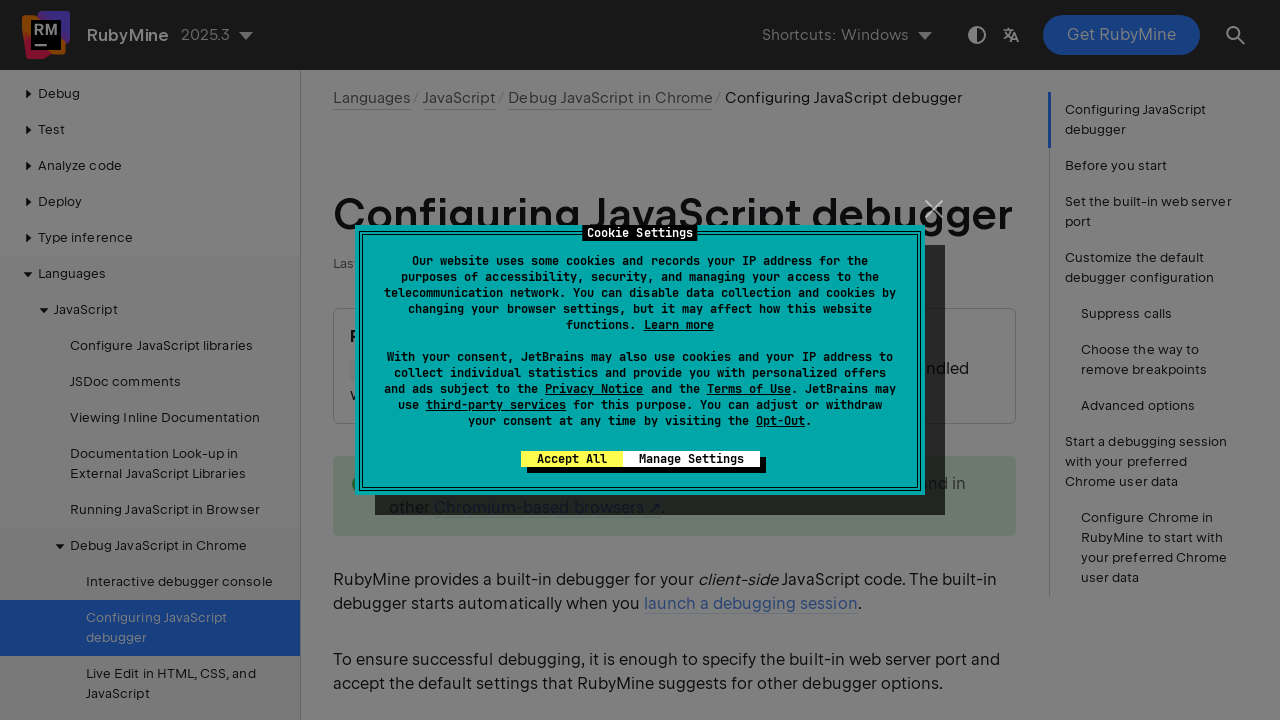

--- FILE ---
content_type: text/html
request_url: https://www.jetbrains.com/help/ruby/configuring-javascript-debugger.html
body_size: 6114
content:
<!DOCTYPE html SYSTEM "about:legacy-compat">
<html lang="en-US" data-preset="contrast" data-primary-color="#307FFF" data-link-color="#4F86EA"><head><link rel="canonical" href="https://www.jetbrains.com/help/ruby/configuring-javascript-debugger.html" data-react-helmet="true"/><meta charset="UTF-8"></meta><meta name="built-on" content="2026-01-20T16:59:09.193351502"><meta name="build-number" content="991"><title>Configuring JavaScript debugger | RubyMine Documentation</title><script type="application/json" id="virtual-toc-data">[{"id":"js_debugger_before_you_start","level":0,"title":"Before you start","anchor":"#js_debugger_before_you_start"},{"id":"port_conflict","level":0,"title":"Set the built-in web server port","anchor":"#port_conflict"},{"id":"js_debugger_advanced_settings","level":0,"title":"Customize the default debugger configuration","anchor":"#js_debugger_advanced_settings"},{"id":"js_debugger_optionally_suppress_calls","level":1,"title":"Suppress calls","anchor":"#js_debugger_optionally_suppress_calls"},{"id":"js_debugger_optionally_remove_breakpoints","level":1,"title":"Choose the way to remove breakpoints","anchor":"#js_debugger_optionally_remove_breakpoints"},{"id":"js_debugger_optionally_advanced_options","level":1,"title":"Advanced options","anchor":"#js_debugger_optionally_advanced_options"},{"id":"ws_js_debug_default_chrome_user_data","level":0,"title":"Start a debugging session with your preferred Chrome user data","anchor":"#ws_js_debug_default_chrome_user_data"},{"id":"ws_js_debug_default_user_data_configure_chrome","level":1,"title":"Configure Chrome in RubyMine to start with your preferred Chrome user data","anchor":"#ws_js_debug_default_user_data_configure_chrome"}]</script><script type="application/json" id="topic-shortcuts">{"ShowSettings":{"Windows":{"keystrokes":[{"keys":["mod-Control","mod-Alt","char-S"]}],"platform":"PC"},"GNOME":{"keystrokes":[{"keys":["mod-Control","mod-Alt","char-S"]}],"platform":"PC"},"Eclipse":{"keystrokes":[{"keys":["mod-Control","mod-Alt","char-S"]}],"platform":"PC"},"Emacs":{"keystrokes":[{"keys":["mod-Control","mod-Alt","char-S"]}],"platform":"PC"},"KDE":{"keystrokes":[{"keys":["mod-Control","mod-Alt","char-S"]}],"platform":"PC"},"NetBeans":{"keystrokes":[{"keys":["mod-Control","mod-Alt","char-S"]}],"platform":"PC"},"Sublime Text":{"keystrokes":[{"keys":["mod-Control","mod-Alt","char-S"]}],"platform":"PC"},"Visual Studio":{"keystrokes":[{"keys":["mod-Control","mod-Alt","char-S"]}],"platform":"PC"},"XWin":{"keystrokes":[{"keys":["mod-Control","mod-Alt","char-S"]}],"platform":"PC"},"macOS":{"keystrokes":[{"keys":["mod-Command","char-,"]}],"platform":"MAC"},"IntelliJ IDEA Classic (macOS)":{"keystrokes":[{"keys":["mod-Command","char-,"]}],"platform":"MAC"},"macOS System Shortcuts":{"keystrokes":[{"keys":["mod-Command","char-,"]}],"platform":"MAC"},"Eclipse (macOS)":{"keystrokes":[{"keys":["mod-Command","char-,"]}],"platform":"MAC"},"Sublime Text (macOS)":{"keystrokes":[{"keys":["mod-Command","char-,"]}],"platform":"MAC"},"Visual Studio (macOS)":{"keystrokes":[{"keys":["mod-Command","char-,"]}],"platform":"MAC"}}}</script><link href="https://resources.jetbrains.com/writerside/apidoc/6.25/app.css" rel="stylesheet"><link rel="manifest" href="https://www.jetbrains.com/site.webmanifest"><meta name="msapplication-TileColor" content="#000000"><link rel="apple-touch-icon" sizes="180x180" href="https://jetbrains.com/apple-touch-icon.png"><link rel="icon" type="image/png" sizes="32x32" href="https://jetbrains.com/favicon-32x32.png"><link rel="icon" type="image/png" sizes="16x16" href="https://jetbrains.com/favicon-16x16.png"><meta name="msapplication-TileImage" content="https://resources.jetbrains.com/storage/ui/favicons/mstile-144x144.png"><meta name="msapplication-square70x70logo" content="https://resources.jetbrains.com/storage/ui/favicons/mstile-70x70.png"><meta name="msapplication-square150x150logo" content="https://resources.jetbrains.com/storage/ui/favicons/mstile-150x150.png"><meta name="msapplication-wide310x150logo" content="https://resources.jetbrains.com/storage/ui/favicons/mstile-310x150.png"><meta name="msapplication-square310x310logo" content="https://resources.jetbrains.com/storage/ui/favicons/mstile-310x310.png"><meta name="image" content="https://resources.jetbrains.com/storage/products/rubymine/img/meta/preview.png"><!-- Open Graph --><meta property="og:title" content="Configuring JavaScript debugger | RubyMine"><meta property="og:description" content=""><meta property="og:image" content="https://resources.jetbrains.com/storage/products/rubymine/img/meta/preview.png"><meta property="og:site_name" content="RubyMine Help"><meta property="og:type" content="website"><meta property="og:locale" content="en_US"><meta property="og:url" content="https://www.jetbrains.com/help/ruby/configuring-javascript-debugger.html"><!-- End Open Graph --><!-- Twitter Card --><meta name="twitter:card" content="summary_large_image"><meta name="twitter:site" content="@rubymine"><meta name="twitter:title" content="Configuring JavaScript debugger | RubyMine"><meta name="twitter:description" content=""><meta name="twitter:creator" content="@rubymine"><meta name="twitter:image:src" content="https://resources.jetbrains.com/storage/products/rubymine/img/meta/preview.png"><!-- End Twitter Card --><!-- Schema.org WebPage --><script type="application/ld+json">{
    "@context": "http://schema.org",
    "@type": "WebPage",
    "@id": "https://www.jetbrains.com/help/ruby/configuring-javascript-debugger.html#webpage",
    "url": "https://www.jetbrains.com/help/ruby/configuring-javascript-debugger.html",
    "name": "Configuring JavaScript debugger | RubyMine",
    "description": "",
    "image": "https://resources.jetbrains.com/storage/products/rubymine/img/meta/preview.png",
    "inLanguage":"en-US"
}</script><!-- End Schema.org --><!-- Schema.org WebSite --><script type="application/ld+json">{
    "@type": "WebSite",
    "@id": "https://www.jetbrains.com/help/ruby/#website",
    "url": "https://www.jetbrains.com/help/ruby/",
    "name": "RubyMine Help"
}</script><!-- End Schema.org --><script>
    (function (w, d, s, l, i) {
        w[l] = w[l] || [];
        w[l].push({ 'gtm.start': new Date().getTime(), event: 'gtm.js' });
        var f = d.getElementsByTagName(s)[0], j = d.createElement(s), dl = l != 'dataLayer' ? '&amp;l=' + l : '';
        j.async = true;
        j.src = '//www.googletagmanager.com/gtm.js?id=' + i + dl;
        f.parentNode.insertBefore(j, f);
    })(window, document, 'script', 'dataLayer', 'GTM-5P98');
</script>
<script src="https://resources.jetbrains.com/storage/help-app/v6/analytics.js"></script>
</head><body data-id="Configuring_JavaScript_Debugger" data-main-title="Configuring JavaScript debugger" data-article-props="{&quot;seeAlso&quot;:[{&quot;title&quot;:&quot;Procedures&quot;,&quot;links&quot;:[{&quot;url&quot;:&quot;debugging-code.html&quot;,&quot;text&quot;:&quot;Debug&quot;}]}],&quot;seeAlsoStyle&quot;:&quot;links&quot;}" data-template="article" data-breadcrumbs="Supported_Languages.topic|Languages///JavaScript-Specific_Guidelines.topic|JavaScript///Debugging_JavaScript_in_Chrome.topic|Debug JavaScript in Chrome"><div class="wrapper"><main class="panel _main"><header class="panel__header"><div class="container"><h3>RubyMine 2025.3 Help</h3><div class="panel-trigger"></div></div></header><section class="panel__content"><div class="container"><article class="article" data-shortcut-switcher="inactive"><h1 data-toc="Configuring_JavaScript_Debugger" id="Configuring_JavaScript_Debugger.topic">Configuring JavaScript debugger</h1><div class="micro-format" data-content="{&quot;microFormat&quot;:[&quot;<p id=\&quot;tu7r40_12\&quot;><span class=\&quot;control\&quot; id=\&quot;tu7r40_14\&quot;>Required plugins</span>:</p>&quot;,&quot;<p id=\&quot;tu7r40_13\&quot;><code class=\&quot;code\&quot; id=\&quot;tu7r40_15\&quot;>Javascript and TypeScript</code>, <code class=\&quot;code\&quot; id=\&quot;tu7r40_16\&quot;>JavaScript Debugger</code>:  the plugins are bundled with RubyMine and enabled by default. </p>&quot;]}"></div><aside class="prompt" data-type="note" data-title="" id="tu7r40_4"><p id="tu7r40_19">Debugging of JavaScript code is only supported in <a href="http://www.google.com/chrome/" id="tu7r40_142" data-external="true" rel="noopener noreferrer" target="_blank">Google Chrome</a> and in other <a href="https://www.chromium.org/" id="tu7r40_143" data-external="true" rel="noopener noreferrer" target="_blank">Chromium-based browsers</a>. </p></aside><p id="tu7r40_5">RubyMine provides a built-in debugger for your <span class="emphasis" id="tu7r40_145">client-side</span> JavaScript code.  The built-in debugger starts automatically when you <a href="debugging-javascript-in-chrome.html#debugging_js_on_built_in_server" id="tu7r40_23">launch a debugging session</a>.</p><p id="tu7r40_6">To ensure successful debugging, it is enough to specify the built-in web server port and accept the default settings that RubyMine suggests for other debugger options.</p><section class="procedure-steps"><h3 id="js_debugger_before_you_start" data-toc="js_debugger_before_you_start">Before you start</h3><ol class="list _decimal"><li class="list__item" id="tu7r40_24"><p id="tu7r40_27"> Make sure the <span class="emphasis" id="tu7r40_151">JavaScript and TypeScript</span> bundled plugin is enabled in the settings. Press <kbd id="tu7r40_157" data-key="ShowSettings">Ctrl+Alt+S</kbd> to open settings and then select <span class="menupath" id="tu7r40_158">Plugins</span>.  Click the <span class="control" id="tu7r40_153">Installed</span> tab. In the search field, type <span class="emphasis" id="tu7r40_154">JavaScript and TypeScript</span>. For more information about plugins, refer to <a href="managing-plugins.html" id="tu7r40_155">Managing plugins</a>. </p></li><li class="list__item" id="tu7r40_25"><p id="tu7r40_33"> Make sure the <span class="emphasis" id="tu7r40_165">JavaScript Debugger</span> bundled plugin is enabled in the settings. Press <kbd id="tu7r40_171" data-key="ShowSettings">Ctrl+Alt+S</kbd> to open settings and then select <span class="menupath" id="tu7r40_172">Plugins</span>.  Click the <span class="control" id="tu7r40_167">Installed</span> tab. In the search field, type <span class="emphasis" id="tu7r40_168">JavaScript Debugger</span>. For more information about plugins, refer to <a href="managing-plugins.html" id="tu7r40_169">Managing plugins</a>. </p></li></ol><figure id="tu7r40_26"><img alt="Bundled plugins: JavaScript and TypeScript, JavaScript Debugger" src="https://resources.jetbrains.com/help/img/idea/2025.3/js_debugger_before_you_start_plugins.png" class="article__bordered-element--rounded" title="Bundled plugins: JavaScript and TypeScript, JavaScript Debugger" data-dark-src="https://resources.jetbrains.com/help/img/idea/2025.3/js_debugger_before_you_start_plugins_dark.png" width="706" height="534"></figure></section><section class="procedure-steps"><h3 id="port_conflict" data-toc="port_conflict">Set the built-in web server port</h3><p id="tu7r40_39">RubyMine has a built-in web server that can be used to debug your application in a web browser or preview your code in the RubyMine built-in browser. This server is always running and does not require any manual configuration.  Learn more from <a href="debugging-javascript-in-chrome.html#debugging_js_on_built_in_server" id="tu7r40_44">Debug an application that is running on the built-in server</a>.</p><ol class="list _decimal"><li class="list__item" id="tu7r40_175"><p>Press <kbd id="tu7r40_180" data-key="ShowSettings">Ctrl+Alt+S</kbd> to open settings and then select <span class="menupath" id="tu7r40_181">Tools | Web Browsers and Preview</span>.</p></li><li class="list__item" id="port_conflict_set_port"><p id="tu7r40_46">In the <span class="control" id="tu7r40_48">Built-in server</span> area, specify the port where the built-in web server runs. By default, this port is set to the default RubyMine port <span class="filepath" id="tu7r40_49">63342</span> through which RubyMine accepts connections from services. You can set the port number to any other value starting from 1024.</p><figure id="tu7r40_47"><img alt="Built-in server port" src="https://resources.jetbrains.com/help/img/idea/2025.3/js_debugger_built_in_server_port.png" class="article__bordered-element" title="Built-in server port" data-dark-src="https://resources.jetbrains.com/help/img/idea/2025.3/js_debugger_built_in_server_port_dark.png" width="600" height="715"></figure></li></ol></section><section class="chapter"><h2 id="js_debugger_advanced_settings" data-toc="js_debugger_advanced_settings">Customize the default debugger configuration</h2><section class="procedure-steps"><h3 id="js_debugger_optionally_suppress_calls" data-toc="js_debugger_optionally_suppress_calls">Suppress calls</h3><ol class="list _decimal"><li class="list__item" id="tu7r40_53"><p id="tu7r40_55">Open settings by pressing <kbd id="tu7r40_183" data-key="ShowSettings">Ctrl+Alt+S</kbd> and navigate to <span class="menupath" id="tu7r40_184">Build, Execution, Deployment | Debugger</span>. </p></li><li class="list__item" id="tu7r40_54"><p id="tu7r40_58">Suppress calls to the files on the built-in server from other computers or from outside RubyMine by clearing the <span class="control" id="tu7r40_60">Can accept external connections</span> or the <span class="control" id="tu7r40_61">Allow unsigned requests</span> checkbox respectively.</p><figure id="tu7r40_59"><img alt="Suppress external calls" src="https://resources.jetbrains.com/help/img/idea/2025.3/js_debugger_suppress_external_calls.png" class="article__bordered-element" title="Suppress external calls" data-dark-src="https://resources.jetbrains.com/help/img/idea/2025.3/js_debugger_suppress_external_calls_dark.png" width="600" height="695"></figure></li></ol></section><section class="procedure-steps"><h3 id="js_debugger_optionally_remove_breakpoints" data-toc="js_debugger_optionally_remove_breakpoints">Choose the way to remove breakpoints</h3><p id="tu7r40_64">By default, you can toggle breakpoints by clicking the left mouse button. To change this behavior:</p><ol class="list _decimal"><li class="list__item" id="tu7r40_65"><p id="tu7r40_67">Open settings by pressing <kbd id="tu7r40_186" data-key="ShowSettings">Ctrl+Alt+S</kbd> and navigate to <span class="menupath" id="tu7r40_187">Build, Execution, Deployment | Debugger</span>. </p></li><li class="list__item" id="tu7r40_66"><p id="tu7r40_70">In the <span class="control" id="tu7r40_72">Remove breakpoint</span> area, select the appropriate option.</p><figure id="tu7r40_71"><img alt="Remove breakpoints" src="https://resources.jetbrains.com/help/img/idea/2025.3/js_debugger_remove_breakpoints.png" class="article__bordered-element" title="Remove breakpoints" data-dark-src="https://resources.jetbrains.com/help/img/idea/2025.3/js_debugger_remove_breakpoints_dark.png" width="600" height="695"></figure></li></ol></section><section class="procedure-steps"><h3 id="js_debugger_optionally_advanced_options" data-toc="js_debugger_optionally_advanced_options">Advanced options</h3><ul class="list _bullet"><li class="list__item" id="inline_debugging_and_tooltips"><p id="tu7r40_75">Open settings by pressing <kbd id="tu7r40_189" data-key="ShowSettings">Ctrl+Alt+S</kbd> and navigate to <span class="menupath" id="tu7r40_190">Build, Execution, Deployment | Debugger | Data Views</span>. </p><p id="tu7r40_76">Enable or disable <span id="tu7r40_80">Inline Debugging</span>, specify when you want to see tooltips with object values and <span id="tu7r40_81">expressions evaluation results</span>, and so on.</p><figure id="tu7r40_77"><img alt="JavaScript debugger: Data views" src="https://resources.jetbrains.com/help/img/idea/2025.3/js_debugger_data_views.png" class="article__bordered-element" title="JavaScript debugger: Data views" data-dark-src="https://resources.jetbrains.com/help/img/idea/2025.3/js_debugger_data_views_dark.png" width="600" height="400"></figure></li><li class="list__item" id="show_properties_in_object_node"><p id="tu7r40_82">Open settings by pressing <kbd id="tu7r40_192" data-key="ShowSettings">Ctrl+Alt+S</kbd> and navigate to <span class="menupath" id="tu7r40_193">Build, Execution, Deployment | Debugger | Data Views | JavaScript</span>. </p><p id="tu7r40_83">Specify whether you want object properties to be shown in object nodes. If so, specify the properties. Use <img src="https://resources.jetbrains.com/help/img/idea/2025.3/app.expui.general.add.svg" class="inline-icon-" data-dark-src="https://resources.jetbrains.com/help/img/idea/2025.3/app.expui.general.add_dark.svg" id="tu7r40_87" title="" alt="" width="16" height="16"> and <img src="https://resources.jetbrains.com/help/img/idea/2025.3/app.expui.general.remove.svg" class="inline-icon-" data-dark-src="https://resources.jetbrains.com/help/img/idea/2025.3/app.expui.general.remove_dark.svg" id="tu7r40_88" title="" alt="" width="16" height="16"> to manage the list of properties.</p><figure id="tu7r40_84"><img alt="Properties to show on object nodes" src="https://resources.jetbrains.com/help/img/idea/2025.3/js_debugger_object_node.png" class="article__bordered-element" title="Properties to show on object nodes" data-dark-src="https://resources.jetbrains.com/help/img/idea/2025.3/js_debugger_object_node_dark.png" width="600" height="440"></figure></li></ul></section></section><section class="chapter"><h2 id="ws_js_debug_default_chrome_user_data" data-toc="ws_js_debug_default_chrome_user_data">Start a debugging session with your preferred Chrome user data</h2><p id="tu7r40_89">You may notice that your debugging session starts in a new window with a custom <a href="https://chromium.googlesource.com/chromium/src/+/master/docs/user_data_dir.md" id="tu7r40_94" data-external="true" rel="noopener noreferrer" target="_blank">Chrome user data</a> instead of your own, habitual, one. As a result, the window looks unusual, for example, your bookmarks, the browser history, and the extensions are missing, which altogether breaks your development experience. That happens because RubyMine uses the <a href="https://nodejs.org/api/debugger.html#debugger_v8_inspector_integration_for_node_js" id="tu7r40_95" data-external="true" rel="noopener noreferrer" target="_blank">Chrome Debugging Protocol</a> and runs Chrome with the <code class="code" id="tu7r40_96">--remote-debugging-port</code> option. However, if Chrome is already started, a debugging port can't be opened for any new or existing Chrome instance that has the same user data directory. Therefore, RubyMine always starts a debugging session in a new window with a custom user data directory.</p><p id="tu7r40_90">To open a new Chrome instance with your familiar look-and-feel, configure Chrome in RubyMine to start with your user data directory.</p><aside class="prompt" data-type="note" data-title="" id="tu7r40_91"><p id="tu7r40_97">In this case, before starting a debugging session, always make sure that Chrome is not already running with your user data directory. Otherwise, Chrome opens a new tab in the existing process with your user data directory, and, as a result, RubyMine debugger fails to connect to the application and the debugging session does not start.</p></aside><figure data-theme="light" id="tu7r40_92" width="706"><img alt="Custom Chrome user data" src="https://resources.jetbrains.com/help/img/idea/2025.3/js_debugger_custom_chrome_user_data.png" class="js-gif article__bordered-element" data-gif-src="https://resources.jetbrains.com/help/img/idea/2025.3/js_debugger_custom_chrome_user_data.animated.gif" width="706" data-dark-src="https://resources.jetbrains.com/help/img/idea/2025.3/js_debugger_custom_chrome_user_data_dark.png" data-dark-gif-src="https://resources.jetbrains.com/help/img/idea/2025.3/js_debugger_custom_chrome_user_data_dark.animated.gif" style="width: 706px;"></figure><section class="procedure-steps"><h3 id="ws_js_debug_default_user_data_configure_chrome" data-toc="ws_js_debug_default_user_data_configure_chrome">Configure Chrome in RubyMine to start with your preferred Chrome user data</h3><ol class="list _decimal"><li class="list__item" id="tu7r40_98"><p id="ws_js_debug_save_user_data_in_custom_location">Save your preferred <a href="https://chromium.googlesource.com/chromium/src/+/master/docs/user_data_dir.md" id="tu7r40_106" data-external="true" rel="noopener noreferrer" target="_blank">Chrome user data</a> on your computer in a <b id="tu7r40_107"><em id="tu7r40_108">separate custom directory different from the <a href="https://chromium.googlesource.com/chromium/src/+/main/docs/user_data_dir.md#Default-Location" id="tu7r40_109" data-external="true" rel="noopener noreferrer" target="_blank">Chrome default user data directory</a></em></b>.</p><p id="tu7r40_105">You need to save your preferred user data in a separate custom directory because Chrome 136 and later does not support debugging in the default user directory. Learn more from the <a href="https://developer.chrome.com/blog/remote-debugging-port" id="tu7r40_110" data-external="true" rel="noopener noreferrer" target="_blank">Chrome official website</a>.</p></li><li class="list__item" id="tu7r40_195"><p>Press <kbd id="tu7r40_198" data-key="ShowSettings">Ctrl+Alt+S</kbd> to open settings and then select <span class="menupath" id="tu7r40_199">Tools | Web Browsers and Preview</span>.</p></li><li class="list__item" id="tu7r40_100"><p id="tu7r40_112">To create a new Chrome configuration, click <img src="https://resources.jetbrains.com/help/img/idea/2025.3/app.expui.general.add.svg" class="inline-icon-" data-dark-src="https://resources.jetbrains.com/help/img/idea/2025.3/app.expui.general.add_dark.svg" id="tu7r40_113" title="Add" alt="Add" width="16" height="16">. A new item appears in the list. In the <span class="control" id="tu7r40_114">Path</span> field, specify the path to the Chrome installation folder.</p></li><li class="list__item" id="tu7r40_101"><p id="tu7r40_115">Select the new configuration and click the <span class="control" id="tu7r40_116">Edit</span> button (<img src="https://resources.jetbrains.com/help/img/idea/2025.3/app.expui.general.edit.svg" class="inline-icon-" data-dark-src="https://resources.jetbrains.com/help/img/idea/2025.3/app.expui.general.edit_dark.svg" id="tu7r40_117" title="Edit" alt="Edit" width="16" height="16">).</p></li><li class="list__item" id="tu7r40_102"><p id="tu7r40_119">In the <span class="control" id="tu7r40_123">Chrome Settings</span> dialog, select the <span class="control" id="tu7r40_124">Use custom user data directory</span> checkbox and specify the path to the custom directory with your preferred user data.</p><p id="tu7r40_120">If you have several <a href="https://support.google.com/chrome/answer/2364824" id="tu7r40_127" data-external="true" rel="noopener noreferrer" target="_blank">user data profiles</a>, each of them is stored in a separate subdirectory. To use a profile, specify it in the <span class="control" id="tu7r40_128">Command line options</span> field as follows:</p><div class="code-block" data-lang="bash">
                    --profile-directory="&lt;profile_to_use&gt;"
                </div><figure id="tu7r40_122"><img alt="Specify a custom profile subdirectory" src="https://resources.jetbrains.com/help/img/idea/2025.3/js_debugger_custom_chrome_user_data_specify_profile_subdirectory.png" class="article__bordered-element" title="Specify a custom profile subdirectory" data-dark-src="https://resources.jetbrains.com/help/img/idea/2025.3/js_debugger_custom_chrome_user_data_specify_profile_subdirectory_dark.png" width="600" height="558"></figure></li><li class="list__item" id="ws_js_debug_chrome_user_data_default_browser"><p id="tu7r40_129">Mark your Chrome browser configuration <span class="emphasis" id="tu7r40_131">default</span> as described in <a href="configuring-third-party-tools.html#web-browsers" id="tu7r40_132">Web Browsers</a>. Do not forget to select the necessary browser from the <span class="control" id="tu7r40_133">Browser</span> list when <a href="debugging-javascript-in-chrome.html#create_js_debug_configuration" id="tu7r40_134">creating a run/debug configuration</a>.</p><aside class="prompt" data-type="tip" data-title="" id="tu7r40_130"><p id="tu7r40_135">Alternatively, always choose this Chrome browser configuration from the <span class="control" id="tu7r40_136">Browser</span> list.</p></aside></li></ol></section></section><div class="last-modified">03 September 2025</div><div data-feedback-placeholder="true"></div><div class="navigation-links _bottom"><a href="interactive-debugger-console.html" class="navigation-links__prev">Interactive debugger console</a><a href="live-editing.html" class="navigation-links__next">Live Edit in HTML, CSS, and JavaScript</a></div></article><div id="disqus_thread"></div></div></section></main></div><script src="https://resources.jetbrains.com/writerside/apidoc/6.25/app.js"></script></body></html>